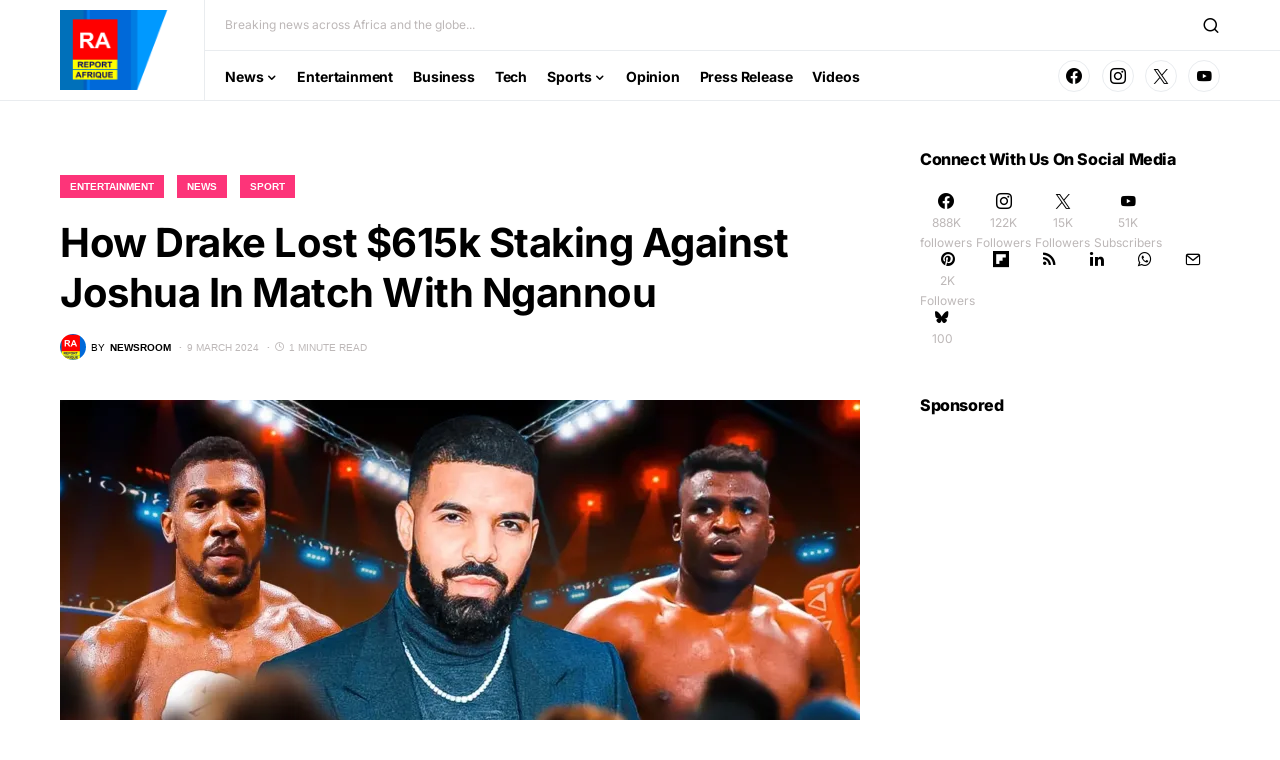

--- FILE ---
content_type: text/html; charset=utf-8
request_url: https://www.google.com/recaptcha/api2/aframe
body_size: 264
content:
<!DOCTYPE HTML><html><head><meta http-equiv="content-type" content="text/html; charset=UTF-8"></head><body><script nonce="2I6d_odUdomb919_aP4F-w">/** Anti-fraud and anti-abuse applications only. See google.com/recaptcha */ try{var clients={'sodar':'https://pagead2.googlesyndication.com/pagead/sodar?'};window.addEventListener("message",function(a){try{if(a.source===window.parent){var b=JSON.parse(a.data);var c=clients[b['id']];if(c){var d=document.createElement('img');d.src=c+b['params']+'&rc='+(localStorage.getItem("rc::a")?sessionStorage.getItem("rc::b"):"");window.document.body.appendChild(d);sessionStorage.setItem("rc::e",parseInt(sessionStorage.getItem("rc::e")||0)+1);localStorage.setItem("rc::h",'1768980466786');}}}catch(b){}});window.parent.postMessage("_grecaptcha_ready", "*");}catch(b){}</script></body></html>

--- FILE ---
content_type: application/x-javascript; charset=utf-8
request_url: https://servicer.mgid.com/1761678/1?sessionId=69707ff3-0181d&sessionPage=1&sessionNumberWeek=1&sessionNumber=1&scale_metric_1=64.00&scale_metric_2=258.06&scale_metric_3=100.00&cbuster=1768980468905746275502&pvid=e259c5f5-df40-421c-ba03-61a94bda6510&implVersion=17&lct=1764262920&mp4=1&ap=1&consentStrLen=0&wlid=843f24c4-d8d6-44f6-810d-abdb9032baa1&uniqId=17208&niet=4g&nisd=false&jsp=head&evt=%5B%7B%22event%22%3A1%2C%22methods%22%3A%5B1%2C2%5D%7D%2C%7B%22event%22%3A2%2C%22methods%22%3A%5B1%2C2%5D%7D%5D&pv=5&jsv=es6&dpr=1&hashCommit=1af8255e&apt=2024-03-09T05%3A49%3A06%2B01%3A00&tfre=6577&w=680&h=697&tl=150&tlp=1,2,3&sz=497x411;170x331&szp=1;2,3&szl=1,2;3&cxurl=https%3A%2F%2Freportafrique.com%2Fentertainment%2Fhow-drake-lost-615k-staking-against-joshua-in-match-with-ngannou%2F&ref=&lu=https%3A%2F%2Freportafrique.com%2Fentertainment%2Fhow-drake-lost-615k-staking-against-joshua-in-match-with-ngannou%2F
body_size: 1085
content:
var _mgq=_mgq||[];
_mgq.push(["MarketGidLoadGoods1761678_17208",[
["Brainberries","14716915","1","Is The Movie \"Danish Girl\" A True Story?","","0","","","","UiywYUPQGW23a01iFytlJEbme9CNsQMyBSw1MOBU3i5CIjYCQRY24IpW2f9-q3bgJ5-V9RiSmN6raXcKPkq-djTP0cMTrA5Lj6OJC5bEu7zM9b1BtXygyp5JTgqGXUPQ",{"i":"https://s-img.mgid.com/g/14716915/680x385/-/[base64].webp?v=1768980469-6gGlf_45Fy0wn2ak6KU86jO8gOrtyJb-Wopv07XiSmQ","l":"https://clck.mgid.com/ghits/14716915/i/58092130/0/pp/1/1?h=UiywYUPQGW23a01iFytlJEbme9CNsQMyBSw1MOBU3i5CIjYCQRY24IpW2f9-q3bgJ5-V9RiSmN6raXcKPkq-djTP0cMTrA5Lj6OJC5bEu7zM9b1BtXygyp5JTgqGXUPQ&rid=b039fbc9-f69a-11f0-ab8b-d404e6f98490&tt=Direct&att=3&afrd=288&iv=17&ct=1&gdprApplies=0&st=-300&mp4=1&h2=RGCnD2pppFaSHdacZpvmnjwJbFoRiN5EvhqBp5xrp0wCxQVIyhFlf97PBeF6OmlM8KoyV6rcFHeO6E_Bpl7oaQ**","adc":[],"sdl":0,"dl":"","type":"w","media-type":"static","clicktrackers":[],"cta":"Learn more","cdt":"","catId":230,"tri":"b03a12a4-f69a-11f0-ab8b-d404e6f98490","crid":"14716915"}],
["Brainberries","13785877","1","TV Couples Who Would Never Be Together: 9 Is Just Too Weird","","0","","","","UiywYUPQGW23a01iFytlJHE8YsnqaKJNUx_j-kXQnw1h-9aqjAZS2Fk9QefWH2IZJ5-V9RiSmN6raXcKPkq-djTP0cMTrA5Lj6OJC5bEu7ydOxSSQFpOuNpiUUPLDsEl",{"i":"https://s-img.mgid.com/g/13785877/680x385/-/[base64].webp?v=1768980469-YN5zjkXMfeqW8mQzYSDcb6OMqGq5pCy4M03Ei87d0Ro","l":"https://clck.mgid.com/ghits/13785877/i/58092130/0/pp/2/1?h=UiywYUPQGW23a01iFytlJHE8YsnqaKJNUx_j-kXQnw1h-9aqjAZS2Fk9QefWH2IZJ5-V9RiSmN6raXcKPkq-djTP0cMTrA5Lj6OJC5bEu7ydOxSSQFpOuNpiUUPLDsEl&rid=b039fbc9-f69a-11f0-ab8b-d404e6f98490&tt=Direct&att=3&afrd=288&iv=17&ct=1&gdprApplies=0&st=-300&mp4=1&h2=RGCnD2pppFaSHdacZpvmnjwJbFoRiN5EvhqBp5xrp0wCxQVIyhFlf97PBeF6OmlM8KoyV6rcFHeO6E_Bpl7oaQ**","adc":[],"sdl":0,"dl":"","type":"w","media-type":"static","clicktrackers":[],"cta":"Learn more","cdt":"","catId":230,"tri":"b03a12aa-f69a-11f0-ab8b-d404e6f98490","crid":"13785877"}],
["Brainberries","16141794","1","Meet The 6 Legendary Child Actors Who Became Real Life Criminals","","0","","","","UiywYUPQGW23a01iFytlJPS_j9qlfJ9so-LFpzo2OrGg6G-4Eq-pI2y7vO8A6VfzJ5-V9RiSmN6raXcKPkq-djTP0cMTrA5Lj6OJC5bEu7zmUhoSupzxDEEHw6uF7TCd",{"i":"https://s-img.mgid.com/g/16141794/680x385/-/[base64].webp?v=1768980469-lEU54F4Jrx3qyT2FFWcGUpyeVr68hSc3N4soelpdh98","l":"https://clck.mgid.com/ghits/16141794/i/58092130/0/pp/3/1?h=UiywYUPQGW23a01iFytlJPS_j9qlfJ9so-LFpzo2OrGg6G-4Eq-pI2y7vO8A6VfzJ5-V9RiSmN6raXcKPkq-djTP0cMTrA5Lj6OJC5bEu7zmUhoSupzxDEEHw6uF7TCd&rid=b039fbc9-f69a-11f0-ab8b-d404e6f98490&tt=Direct&att=3&afrd=288&iv=17&ct=1&gdprApplies=0&st=-300&mp4=1&h2=RGCnD2pppFaSHdacZpvmnjwJbFoRiN5EvhqBp5xrp0wCxQVIyhFlf97PBeF6OmlM8KoyV6rcFHeO6E_Bpl7oaQ**","adc":[],"sdl":0,"dl":"","type":"w","media-type":"static","clicktrackers":[],"cta":"Learn more","cdt":"","catId":239,"tri":"b03a12ac-f69a-11f0-ab8b-d404e6f98490","crid":"16141794"}],],
{"awc":{},"dt":"desktop","ts":"","tt":"Direct","isBot":1,"h2":"RGCnD2pppFaSHdacZpvmnjwJbFoRiN5EvhqBp5xrp0wCxQVIyhFlf97PBeF6OmlM8KoyV6rcFHeO6E_Bpl7oaQ**","ats":0,"rid":"b039fbc9-f69a-11f0-ab8b-d404e6f98490","pvid":"e259c5f5-df40-421c-ba03-61a94bda6510","iv":17,"brid":32,"muidn":"q0kMfTIZNkrn","dnt":0,"cv":2,"afrd":296,"consent":true,"adv_src_id":39516}]);
_mgqp();


--- FILE ---
content_type: application/x-javascript; charset=utf-8
request_url: https://servicer.mgid.com/1759301/1?cmpreason=wp&sessionId=69707ff3-0181d&sessionPage=1&sessionNumberWeek=1&sessionNumber=1&scale_metric_1=64.00&scale_metric_2=258.06&scale_metric_3=100.00&cbuster=176898046890787047086&pvid=e259c5f5-df40-421c-ba03-61a94bda6510&implVersion=17&lct=1764262920&mp4=1&ap=1&consentStrLen=0&wlid=48b85a0d-ea20-4bec-bb41-85c9ca767f53&uniqId=0ec8b&niet=4g&nisd=false&jsp=head&evt=%5B%7B%22event%22%3A1%2C%22methods%22%3A%5B1%2C2%5D%7D%2C%7B%22event%22%3A2%2C%22methods%22%3A%5B1%2C2%5D%7D%5D&pv=5&jsv=es6&dpr=1&hashCommit=1af8255e&apt=2024-03-09T05%3A49%3A06%2B01%3A00&tfre=6579&w=326&h=157&tl=61&tlp=1&sz=324x112&szp=1&szl=1&cxurl=https%3A%2F%2Freportafrique.com%2Fentertainment%2Fhow-drake-lost-615k-staking-against-joshua-in-match-with-ngannou%2F&ref=&lu=https%3A%2F%2Freportafrique.com%2Fentertainment%2Fhow-drake-lost-615k-staking-against-joshua-in-match-with-ngannou%2F
body_size: 538
content:
var _mgq=_mgq||[];
_mgq.push(["MarketGidLoadGoods1759301_0ec8b",[
["Brainberries","16269691","1","Unveiling Hypocrisy: 15 Taboos The Bible Condemns!","","0","","","","UiywYUPQGW23a01iFytlJK8i1487ZXeBrnpmbByPMRNCIjYCQRY24IpW2f9-q3bgJ5-V9RiSmN6raXcKPkq-djTP0cMTrA5Lj6OJC5bEu7wd33FU5JN-2wvSx-ki7zCK",{"i":"https://s-img.mgid.com/g/16269691/200x200/-/[base64].webp?v=1768980469-W_8oFp6Zi-q5S6MHl669m-EMQC4FwRxWaTFiw3s_Kn8","l":"https://clck.mgid.com/ghits/16269691/i/58089784/0/pp/1/1?h=UiywYUPQGW23a01iFytlJK8i1487ZXeBrnpmbByPMRNCIjYCQRY24IpW2f9-q3bgJ5-V9RiSmN6raXcKPkq-djTP0cMTrA5Lj6OJC5bEu7wd33FU5JN-2wvSx-ki7zCK&rid=b03a40b1-f69a-11f0-ab8b-d404e6f98490&tt=Direct&att=3&afrd=288&iv=17&ct=1&gdprApplies=0&st=-300&mp4=1&h2=RGCnD2pppFaSHdacZpvmnhZjdlDj_2CeDRpG7kPxzke0S7QsOb4TyE5H_wq1CwLYhjgjUu-_6bpo4BfvyBpTuQ**","adc":[],"sdl":0,"dl":"","type":"w","media-type":"static","clicktrackers":[],"cta":"Learn more","cdt":"","catId":225,"tri":"b03a59f1-f69a-11f0-ab8b-d404e6f98490","crid":"16269691"}],],
{"awc":{},"dt":"desktop","ts":"","tt":"Direct","isBot":1,"h2":"RGCnD2pppFaSHdacZpvmnhZjdlDj_2CeDRpG7kPxzke0S7QsOb4TyE5H_wq1CwLYhjgjUu-_6bpo4BfvyBpTuQ**","ats":0,"rid":"b03a40b1-f69a-11f0-ab8b-d404e6f98490","pvid":"e259c5f5-df40-421c-ba03-61a94bda6510","iv":17,"brid":32,"muidn":"q0kMfTIZNkrn","dnt":0,"cv":2,"afrd":296,"consent":true,"adv_src_id":39516}]);
_mgqp();


--- FILE ---
content_type: application/x-javascript; charset=utf-8
request_url: https://servicer.idealmedia.io/1639282/1?sessionId=69707ff3-0181d&sessionPage=1&sessionNumberWeek=1&sessionNumber=1&scale_metric_1=64.00&scale_metric_2=258.06&scale_metric_3=100.00&cbuster=1768980468886406851873&pvid=e259c5f5-df40-421c-ba03-61a94bda6510&implVersion=17&lct=1763555700&mp4=1&ap=1&consentStrLen=0&wlid=cad503a0-c114-47f5-9e9f-09e58bbe07c9&uniqId=134ec&niet=4g&nisd=false&jsp=head&evt=%5B%7B%22event%22%3A1%2C%22methods%22%3A%5B1%2C2%5D%7D%2C%7B%22event%22%3A2%2C%22methods%22%3A%5B1%2C2%5D%7D%5D&pv=5&jsv=es6&dpr=1&hashCommit=cbd500eb&apt=2024-03-09T05%3A49%3A06%2B01%3A00&tfre=6557&w=700&h=312&tl=150&tlp=1,2,3&sz=227x274&szp=1,2,3&szl=1,2,3&cxurl=https%3A%2F%2Freportafrique.com%2Fentertainment%2Fhow-drake-lost-615k-staking-against-joshua-in-match-with-ngannou%2F&ref=&lu=https%3A%2F%2Freportafrique.com%2Fentertainment%2Fhow-drake-lost-615k-staking-against-joshua-in-match-with-ngannou%2F
body_size: 82
content:
var _mgq=_mgq||[];
_mgq.push(["IdealmediaLoadGoods1639282_134ec",[],
{"awc":{},"dt":"desktop","ts":"","tt":"Direct","isBot":1,"h2":"RGCnD2pppFaSHdacZpvmnoxodyRdKtV__gzRp4NoVJECxQVIyhFlf97PBeF6OmlMws6f_MeCgUUuaGAPikhPVA**","ats":0,"rid":"b031277f-f69a-11f0-97e3-d404e6f97680","pvid":"e259c5f5-df40-421c-ba03-61a94bda6510","iv":17,"brid":32,"muidn":"q0kMU7kPATrn","dnt":0,"cv":2,"afrd":296,"consent":true,"adv_src_id":39516}]);
_mgqp();


--- FILE ---
content_type: application/x-javascript; charset=utf-8
request_url: https://servicer.mgid.com/1759301/1?cmpreason=wp&sessionId=69707ff3-0181d&sessionPage=1&sessionNumberWeek=1&sessionNumber=1&scale_metric_1=64.00&scale_metric_2=258.06&scale_metric_3=100.00&cbuster=1768980468904287011397&pvid=e259c5f5-df40-421c-ba03-61a94bda6510&implVersion=17&lct=1764262920&mp4=1&ap=1&consentStrLen=0&wlid=ca59f210-739c-46a8-b949-bada07f6469f&uniqId=136d7&niet=4g&nisd=false&jsp=head&evt=%5B%7B%22event%22%3A1%2C%22methods%22%3A%5B1%2C2%5D%7D%2C%7B%22event%22%3A2%2C%22methods%22%3A%5B1%2C2%5D%7D%5D&pv=5&jsv=es6&dpr=1&hashCommit=1af8255e&apt=2024-03-09T05%3A49%3A06%2B01%3A00&tfre=6576&w=326&h=157&tl=61&tlp=1&sz=324x112&szp=1&szl=1&cxurl=https%3A%2F%2Freportafrique.com%2Fentertainment%2Fhow-drake-lost-615k-staking-against-joshua-in-match-with-ngannou%2F&ref=&lu=https%3A%2F%2Freportafrique.com%2Fentertainment%2Fhow-drake-lost-615k-staking-against-joshua-in-match-with-ngannou%2F
body_size: 653
content:
var _mgq=_mgq||[];
_mgq.push(["MarketGidLoadGoods1759301_136d7",[
["Brainberries","16264069","1","Busting Movie Myths! Common Clichés That Don't Reflect Reality","","0","","","","UiywYUPQGW23a01iFytlJMmfbo6EFb2W5iCE5ZefdeFCIjYCQRY24IpW2f9-q3bgJ5-V9RiSmN6raXcKPkq-djTP0cMTrA5Lj6OJC5bEu7yz9UEI3FNNlgUiLu-6tQbz",{"i":"https://s-img.mgid.com/g/16264069/200x200/-/[base64].webp?v=1768980469-xH7aMopxUCb69_-eS8jYfhPbW5qx60Z7_6PwhQB03-g","l":"https://clck.mgid.com/ghits/16264069/i/58089784/0/pp/1/1?h=UiywYUPQGW23a01iFytlJMmfbo6EFb2W5iCE5ZefdeFCIjYCQRY24IpW2f9-q3bgJ5-V9RiSmN6raXcKPkq-djTP0cMTrA5Lj6OJC5bEu7yz9UEI3FNNlgUiLu-6tQbz&rid=b03731e2-f69a-11f0-ab8b-d404e6f98490&tt=Direct&att=3&afrd=288&iv=17&ct=1&gdprApplies=0&muid=q0kN-S3v0Hrn&st=-300&mp4=1&h2=RGCnD2pppFaSHdacZpvmnoxodyRdKtV__gzRp4NoVJHqUd95bTSEBwmXOMB8XK7TOGMyPLT2Nx9ei9qPoalAtQ**","adc":[],"sdl":0,"dl":"","type":"w","media-type":"static","clicktrackers":[],"cta":"Learn more","cdt":"","catId":230,"tri":"b0374816-f69a-11f0-ab8b-d404e6f98490","crid":"16264069"}],],
{"awc":{},"dt":"desktop","ts":"","tt":"Direct","isBot":1,"h2":"RGCnD2pppFaSHdacZpvmnoxodyRdKtV__gzRp4NoVJHqUd95bTSEBwmXOMB8XK7TOGMyPLT2Nx9ei9qPoalAtQ**","ats":0,"rid":"b03731e2-f69a-11f0-ab8b-d404e6f98490","pvid":"e259c5f5-df40-421c-ba03-61a94bda6510","iv":17,"brid":32,"muidn":"q0kN-S3v0Hrn","dnt":0,"cv":2,"dcb":1,"afrd":296,"consent":true,"adv_src_id":39516}]);
_mgqp();


--- FILE ---
content_type: application/x-javascript; charset=utf-8
request_url: https://servicer.mgid.com/1761678/1?sessionId=69707ff3-0181d&sessionPage=1&sessionNumberWeek=1&sessionNumber=1&scale_metric_1=64.00&scale_metric_2=258.06&scale_metric_3=100.00&cbuster=1768980468887799759310&pvid=e259c5f5-df40-421c-ba03-61a94bda6510&implVersion=17&lct=1764262920&mp4=1&ap=1&consentStrLen=0&wlid=a35fd1fe-949f-4dc7-ad5c-22aa835d4add&uniqId=016a7&niet=4g&nisd=false&jsp=head&evt=%5B%7B%22event%22%3A1%2C%22methods%22%3A%5B1%2C2%5D%7D%2C%7B%22event%22%3A2%2C%22methods%22%3A%5B1%2C2%5D%7D%5D&pv=5&jsv=es6&dpr=1&hashCommit=1af8255e&apt=2024-03-09T05%3A49%3A06%2B01%3A00&tfre=6571&w=680&h=697&tl=150&tlp=1,2,3&sz=497x411;170x331&szp=1;2,3&szl=1,2;3&cxurl=https%3A%2F%2Freportafrique.com%2Fentertainment%2Fhow-drake-lost-615k-staking-against-joshua-in-match-with-ngannou%2F&ref=&lu=https%3A%2F%2Freportafrique.com%2Fentertainment%2Fhow-drake-lost-615k-staking-against-joshua-in-match-with-ngannou%2F
body_size: 1228
content:
var _mgq=_mgq||[];
_mgq.push(["MarketGidLoadGoods1761678_016a7",[
["Brainberries","13785888","1","DNA Analysis Revealed The Sick Truth About Ancient Vikings","","0","","","","wcf1vV3WZzS9T87MMGQ8sA849VzDZtiYICjXbmkR8bdCIjYCQRY24IpW2f9-q3bgJ5-V9RiSmN6raXcKPkq-djTP0cMTrA5Lj6OJC5bEu7xqGB9Pc-QiT2CfOC35dNrs",{"i":"https://s-img.mgid.com/g/13785888/680x385/-/[base64].webp?v=1768980468-KuVScvc4f6yHGy3D-PvSU5wLUa8RXLSac4zCbllGSH4","l":"https://clck.mgid.com/ghits/13785888/i/58092130/0/pp/1/1?h=wcf1vV3WZzS9T87MMGQ8sA849VzDZtiYICjXbmkR8bdCIjYCQRY24IpW2f9-q3bgJ5-V9RiSmN6raXcKPkq-djTP0cMTrA5Lj6OJC5bEu7xqGB9Pc-QiT2CfOC35dNrs&rid=b030fd50-f69a-11f0-ab8b-d404e6f98490&tt=Direct&att=3&afrd=288&iv=17&ct=1&gdprApplies=0&muid=q0kMfTIZNkrn&st=-300&mp4=1&h2=RGCnD2pppFaSHdacZpvmnjwJbFoRiN5EvhqBp5xrp0y1rzEWQZezd-64DXb6fFOm4NlKsHfQB-XaLBMyB9itaA**","adc":[],"sdl":0,"dl":"","type":"w","media-type":"static","clicktrackers":[],"cta":"Learn more","cdt":"","catId":225,"tri":"b03114b7-f69a-11f0-ab8b-d404e6f98490","crid":"13785888"}],
["Brainberries","16141669","1","From Albinos To Polygamists: The World's Most Unique Families","","0","","","","wcf1vV3WZzS9T87MMGQ8sLcHz36HieNzD17sxwe4hNph-9aqjAZS2Fk9QefWH2IZJ5-V9RiSmN6raXcKPkq-djTP0cMTrA5Lj6OJC5bEu7wHB6Eamc0PB5q8M_IRkNax",{"i":"https://s-img.mgid.com/g/16141669/680x385/-/[base64].webp?v=1768980468-k8ntthnGlNIoHBAFYw1hdthQmIJrwAjDr90DNNKrZv0","l":"https://clck.mgid.com/ghits/16141669/i/58092130/0/pp/2/1?h=wcf1vV3WZzS9T87MMGQ8sLcHz36HieNzD17sxwe4hNph-9aqjAZS2Fk9QefWH2IZJ5-V9RiSmN6raXcKPkq-djTP0cMTrA5Lj6OJC5bEu7wHB6Eamc0PB5q8M_IRkNax&rid=b030fd50-f69a-11f0-ab8b-d404e6f98490&tt=Direct&att=3&afrd=288&iv=17&ct=1&gdprApplies=0&muid=q0kMfTIZNkrn&st=-300&mp4=1&h2=RGCnD2pppFaSHdacZpvmnjwJbFoRiN5EvhqBp5xrp0y1rzEWQZezd-64DXb6fFOm4NlKsHfQB-XaLBMyB9itaA**","adc":[],"sdl":0,"dl":"","type":"w","media-type":"static","clicktrackers":[],"cta":"Learn more","cdt":"","catId":225,"tri":"b03114bf-f69a-11f0-ab8b-d404e6f98490","crid":"16141669"}],
["Brainberries","16268264","1","Disney Princesses: Which Live-Action Version Do You Prefer?","","0","","","","wcf1vV3WZzS9T87MMGQ8sBLJ7pk3b1tIlJUt5SxqPVyg6G-4Eq-pI2y7vO8A6VfzJ5-V9RiSmN6raXcKPkq-djTP0cMTrA5Lj6OJC5bEu7zx_N3u0wbCcKH9R7CvnZAR",{"i":"https://s-img.mgid.com/g/16268264/680x385/-/[base64].webp?v=1768980468-ByKjW61pWmB-z81KJpNJt3qi_SmEO2nKXxPNOfQnwsg","l":"https://clck.mgid.com/ghits/16268264/i/58092130/0/pp/3/1?h=wcf1vV3WZzS9T87MMGQ8sBLJ7pk3b1tIlJUt5SxqPVyg6G-4Eq-pI2y7vO8A6VfzJ5-V9RiSmN6raXcKPkq-djTP0cMTrA5Lj6OJC5bEu7zx_N3u0wbCcKH9R7CvnZAR&rid=b030fd50-f69a-11f0-ab8b-d404e6f98490&tt=Direct&att=3&afrd=288&iv=17&ct=1&gdprApplies=0&muid=q0kMfTIZNkrn&st=-300&mp4=1&h2=RGCnD2pppFaSHdacZpvmnjwJbFoRiN5EvhqBp5xrp0y1rzEWQZezd-64DXb6fFOm4NlKsHfQB-XaLBMyB9itaA**","adc":[],"sdl":0,"dl":"","type":"w","media-type":"static","clicktrackers":[],"cta":"Learn more","cdt":"","catId":230,"tri":"b03114c1-f69a-11f0-ab8b-d404e6f98490","crid":"16268264"}],],
{"awc":{},"dt":"desktop","ts":"","tt":"Direct","isBot":1,"h2":"RGCnD2pppFaSHdacZpvmnjwJbFoRiN5EvhqBp5xrp0y1rzEWQZezd-64DXb6fFOm4NlKsHfQB-XaLBMyB9itaA**","ats":0,"rid":"b030fd50-f69a-11f0-ab8b-d404e6f98490","pvid":"e259c5f5-df40-421c-ba03-61a94bda6510","iv":17,"brid":32,"muidn":"q0kMfTIZNkrn","dnt":0,"cv":2,"afrd":296,"consent":true,"adv_src_id":39516}]);
_mgqp();


--- FILE ---
content_type: application/x-javascript; charset=utf-8
request_url: https://servicer.mgid.com/1761678/1?sessionId=69707ff3-0181d&sessionPage=1&sessionNumberWeek=1&sessionNumber=1&scale_metric_1=64.00&scale_metric_2=258.06&scale_metric_3=100.00&cbuster=176898046890144557296&pvid=e259c5f5-df40-421c-ba03-61a94bda6510&implVersion=17&lct=1764262920&mp4=1&ap=1&consentStrLen=0&wlid=513babc1-ee68-470c-9d5f-a25d6832c55f&uniqId=0305d&niet=4g&nisd=false&jsp=head&evt=%5B%7B%22event%22%3A1%2C%22methods%22%3A%5B1%2C2%5D%7D%2C%7B%22event%22%3A2%2C%22methods%22%3A%5B1%2C2%5D%7D%5D&pv=5&jsv=es6&dpr=1&hashCommit=1af8255e&apt=2024-03-09T05%3A49%3A06%2B01%3A00&tfre=6573&w=300&h=1035&tl=150&tlp=1,2,3&sz=219x435;75x500&szp=1;2,3&szl=1,2;3&cxurl=https%3A%2F%2Freportafrique.com%2Fentertainment%2Fhow-drake-lost-615k-staking-against-joshua-in-match-with-ngannou%2F&ref=&lu=https%3A%2F%2Freportafrique.com%2Fentertainment%2Fhow-drake-lost-615k-staking-against-joshua-in-match-with-ngannou%2F
body_size: 1064
content:
var _mgq=_mgq||[];
_mgq.push(["MarketGidLoadGoods1761678_0305d",[
["Brainberries","16011376","1","Gina Carano Finally Admits What Some Suspected All Along","","0","","","","UiywYUPQGW23a01iFytlJKL0_Ck7vi5p4WfgPgnHHI1CIjYCQRY24IpW2f9-q3bgJ5-V9RiSmN6raXcKPkq-djTP0cMTrA5Lj6OJC5bEu7z6xNK-OsJx9dTlutAaHbu0",{"i":"https://s-img.mgid.com/g/16011376/680x385/-/[base64].webp?v=1768980469-9pXxa7VHZ_iDx8UXNIFKt79qR2RSfI_7_e6pnDslotg","l":"https://clck.mgid.com/ghits/16011376/i/58092130/0/pp/1/1?h=UiywYUPQGW23a01iFytlJKL0_Ck7vi5p4WfgPgnHHI1CIjYCQRY24IpW2f9-q3bgJ5-V9RiSmN6raXcKPkq-djTP0cMTrA5Lj6OJC5bEu7z6xNK-OsJx9dTlutAaHbu0&rid=b0371943-f69a-11f0-97e3-d404e6f97680&tt=Direct&att=3&afrd=288&iv=17&ct=1&gdprApplies=0&muid=q0kNnNjmJVrn&st=-300&mp4=1&h2=RGCnD2pppFaSHdacZpvmnjwJbFoRiN5EvhqBp5xrp0wCxQVIyhFlf97PBeF6OmlM8KoyV6rcFHeO6E_Bpl7oaQ**","adc":[],"sdl":0,"dl":"","type":"w","media-type":"static","clicktrackers":[],"cta":"Learn more","cdt":"","catId":239,"tri":"b03730ba-f69a-11f0-97e3-d404e6f97680","crid":"16011376"}],
["Brainberries","16011373","1","The Truth Will Finally Set Gina Carano Free","","0","","","","UiywYUPQGW23a01iFytlJEDSfvaxapgl1LVKUfCZxTdh-9aqjAZS2Fk9QefWH2IZJ5-V9RiSmN6raXcKPkq-djTP0cMTrA5Lj6OJC5bEu7y5Ku0_mDfCLh-VWYK58GmZ",{"i":"https://s-img.mgid.com/g/16011373/680x385/-/[base64].webp?v=1768980469-YezAlS23uAGF3DJYS7Oxa9d_HICzA3cvT2RcCiwSAGA","l":"https://clck.mgid.com/ghits/16011373/i/58092130/0/pp/2/1?h=UiywYUPQGW23a01iFytlJEDSfvaxapgl1LVKUfCZxTdh-9aqjAZS2Fk9QefWH2IZJ5-V9RiSmN6raXcKPkq-djTP0cMTrA5Lj6OJC5bEu7y5Ku0_mDfCLh-VWYK58GmZ&rid=b0371943-f69a-11f0-97e3-d404e6f97680&tt=Direct&att=3&afrd=288&iv=17&ct=1&gdprApplies=0&muid=q0kNnNjmJVrn&st=-300&mp4=1&h2=RGCnD2pppFaSHdacZpvmnjwJbFoRiN5EvhqBp5xrp0wCxQVIyhFlf97PBeF6OmlM8KoyV6rcFHeO6E_Bpl7oaQ**","adc":[],"sdl":0,"dl":"","type":"w","media-type":"static","clicktrackers":[],"cta":"Learn more","cdt":"","catId":239,"tri":"b03730bf-f69a-11f0-97e3-d404e6f97680","crid":"16011373"}],
["Brainberries","8603799","1","6 Best '90s Action Movies To Watch Today","","0","","","","UiywYUPQGW23a01iFytlJAJxcoB1uwLXm6i_8wNtcjag6G-4Eq-pI2y7vO8A6VfzJ5-V9RiSmN6raXcKPkq-djTP0cMTrA5Lj6OJC5bEu7w8QhCv8nO3UZfKZJWaw7RH",{"i":"https://s-img.mgid.com/g/8603799/680x385/0x0x866x490/aHR0cDovL2ltZ2hvc3RzLmNvbS90LzIwMTktMDgvMTAxOTI0LzQ1NWJkMmNiOTIzYTFkZjY1YTZmNTY5M2Y5MmRlYzc0LmpwZWc.webp?v=1768980469-Zj4p5RFLqk1wWzVTwwoMPw_ffcyy2QJZcg0IvF_Mm4k","l":"https://clck.mgid.com/ghits/8603799/i/58092130/0/pp/3/1?h=UiywYUPQGW23a01iFytlJAJxcoB1uwLXm6i_8wNtcjag6G-4Eq-pI2y7vO8A6VfzJ5-V9RiSmN6raXcKPkq-djTP0cMTrA5Lj6OJC5bEu7w8QhCv8nO3UZfKZJWaw7RH&rid=b0371943-f69a-11f0-97e3-d404e6f97680&tt=Direct&att=3&afrd=288&iv=17&ct=1&gdprApplies=0&muid=q0kNnNjmJVrn&st=-300&mp4=1&h2=RGCnD2pppFaSHdacZpvmnjwJbFoRiN5EvhqBp5xrp0wCxQVIyhFlf97PBeF6OmlM8KoyV6rcFHeO6E_Bpl7oaQ**","adc":[],"sdl":0,"dl":"","type":"w","media-type":"static","clicktrackers":[],"cta":"Learn more","cdt":"","catId":230,"tri":"b03730c0-f69a-11f0-97e3-d404e6f97680","crid":"8603799"}],],
{"awc":{},"dt":"desktop","ts":"","tt":"Direct","isBot":1,"h2":"RGCnD2pppFaSHdacZpvmnjwJbFoRiN5EvhqBp5xrp0wCxQVIyhFlf97PBeF6OmlM8KoyV6rcFHeO6E_Bpl7oaQ**","ats":0,"rid":"b0371943-f69a-11f0-97e3-d404e6f97680","pvid":"e259c5f5-df40-421c-ba03-61a94bda6510","iv":17,"brid":32,"muidn":"q0kNnNjmJVrn","dnt":0,"cv":2,"afrd":296,"consent":true,"adv_src_id":39516}]);
_mgqp();
